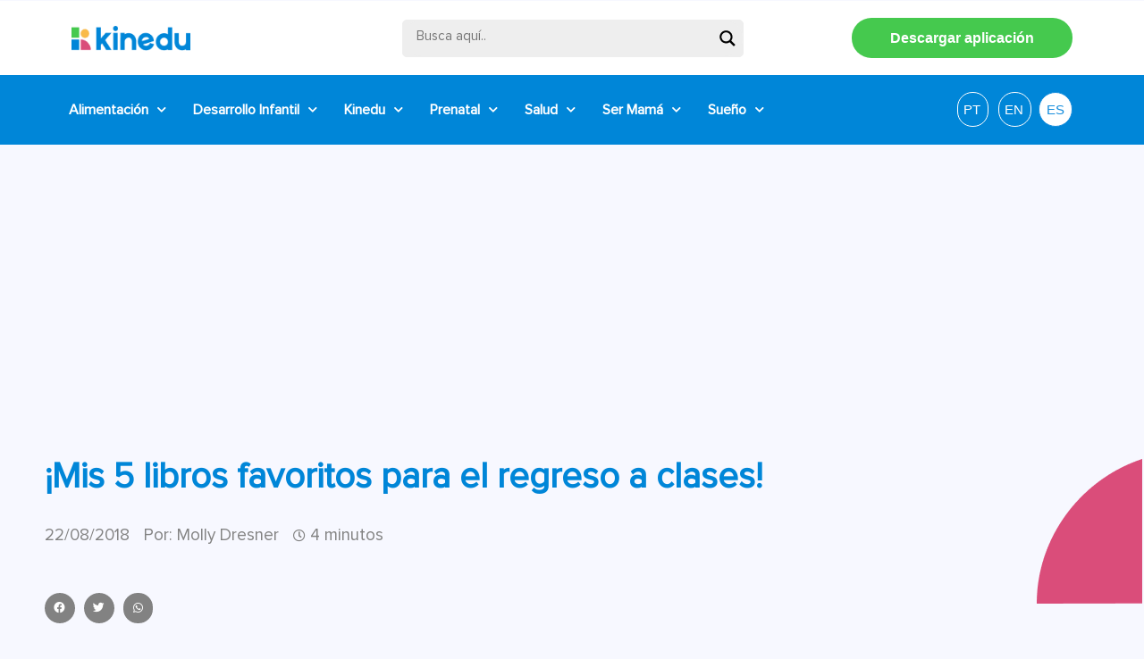

--- FILE ---
content_type: text/html; charset=utf-8
request_url: https://www.google.com/recaptcha/api2/aframe
body_size: 267
content:
<!DOCTYPE HTML><html><head><meta http-equiv="content-type" content="text/html; charset=UTF-8"></head><body><script nonce="nPXWrbNKjvjHRCTuthy57A">/** Anti-fraud and anti-abuse applications only. See google.com/recaptcha */ try{var clients={'sodar':'https://pagead2.googlesyndication.com/pagead/sodar?'};window.addEventListener("message",function(a){try{if(a.source===window.parent){var b=JSON.parse(a.data);var c=clients[b['id']];if(c){var d=document.createElement('img');d.src=c+b['params']+'&rc='+(localStorage.getItem("rc::a")?sessionStorage.getItem("rc::b"):"");window.document.body.appendChild(d);sessionStorage.setItem("rc::e",parseInt(sessionStorage.getItem("rc::e")||0)+1);localStorage.setItem("rc::h",'1768765332119');}}}catch(b){}});window.parent.postMessage("_grecaptcha_ready", "*");}catch(b){}</script></body></html>

--- FILE ---
content_type: text/css
request_url: https://blog-es.kinedu.com/wp-content/uploads/elementor/css/post-12856.css?ver=1687272002
body_size: 360
content:
.elementor-kit-12856{--e-global-color-primary:#0086D8;--e-global-color-secondary:#54595F;--e-global-color-text:#737374;--e-global-color-accent:#61CE70;--e-global-color-4402dcf:#F0F0F0;--e-global-typography-primary-font-family:"proxima-nova-regular";--e-global-typography-primary-font-weight:600;--e-global-typography-secondary-font-family:"proxima-nova-regular";--e-global-typography-secondary-font-weight:400;--e-global-typography-text-font-family:"proxima-nova-regular";--e-global-typography-text-font-weight:400;--e-global-typography-accent-font-family:"proxima-nova-regular";--e-global-typography-accent-font-weight:500;color:#737374;background-color:#F7F8FF;}.elementor-kit-12856 a{color:#0086D8;font-family:"proxima-nova-regular", Sans-serif;}.elementor-kit-12856 a:hover{color:#FABA49;}.elementor-kit-12856 h1{color:#0086D8;font-family:"proxima-nova-regular", Sans-serif;}.elementor-kit-12856 h2{color:#0086D8;font-family:"proxima-nova-regular", Sans-serif;}.elementor-kit-12856 h3{color:#0086D8;font-family:"proxima-nova-regular", Sans-serif;}.elementor-kit-12856 h4{color:#0086D8;}.elementor-kit-12856 h5{color:#0086D8;}.elementor-kit-12856 h6{color:#0086D8;}.elementor-section.elementor-section-boxed > .elementor-container{max-width:1200px;}.e-con{--container-max-width:1200px;}.elementor-widget:not(:last-child){margin-bottom:20px;}.elementor-element{--widgets-spacing:20px;}{}h1.title{display:var(--page-title-display);}.elementor-kit-12856 e-page-transition{background-color:#FFBC7D;}.site-header{padding-right:0px;padding-left:0px;}@media(max-width:1024px){.elementor-section.elementor-section-boxed > .elementor-container{max-width:1024px;}.e-con{--container-max-width:1024px;}}@media(max-width:767px){.elementor-kit-12856 h2{font-size:25px;}.elementor-kit-12856 h3{font-size:22px;}.elementor-section.elementor-section-boxed > .elementor-container{max-width:767px;}.e-con{--container-max-width:767px;}}

--- FILE ---
content_type: text/css
request_url: https://blog-es.kinedu.com/wp-content/uploads/elementor/css/post-13242.css?ver=1688494081
body_size: 1254
content:
.elementor-13242 .elementor-element.elementor-element-5453fa61 > .elementor-container{min-height:350px;}.elementor-13242 .elementor-element.elementor-element-5453fa61:not(.elementor-motion-effects-element-type-background), .elementor-13242 .elementor-element.elementor-element-5453fa61 > .elementor-motion-effects-container > .elementor-motion-effects-layer{background-color:#0086D8;}.elementor-13242 .elementor-element.elementor-element-5453fa61{transition:background 0.3s, border 0.3s, border-radius 0.3s, box-shadow 0.3s;padding:0px 0px 0px 0px;}.elementor-13242 .elementor-element.elementor-element-5453fa61 > .elementor-background-overlay{transition:background 0.3s, border-radius 0.3s, opacity 0.3s;}.elementor-13242 .elementor-element.elementor-element-1179238e{text-align:right;}.elementor-13242 .elementor-element.elementor-element-1179238e img{width:93%;}.elementor-13242 .elementor-element.elementor-element-4f1d2437 > .elementor-element-populated{padding:0px 0px 0px 0px;}.elementor-13242 .elementor-element.elementor-element-2e2b07ea > .elementor-element-populated{padding:0px 0px 0px 0px;}.elementor-13242 .elementor-element.elementor-element-2c20c567 .elementor-icon-wrapper{text-align:right;}.elementor-13242 .elementor-element.elementor-element-2c20c567.elementor-view-stacked .elementor-icon{background-color:#FFFFFF;color:#0086D8;}.elementor-13242 .elementor-element.elementor-element-2c20c567.elementor-view-framed .elementor-icon, .elementor-13242 .elementor-element.elementor-element-2c20c567.elementor-view-default .elementor-icon{color:#FFFFFF;border-color:#FFFFFF;}.elementor-13242 .elementor-element.elementor-element-2c20c567.elementor-view-framed .elementor-icon, .elementor-13242 .elementor-element.elementor-element-2c20c567.elementor-view-default .elementor-icon svg{fill:#FFFFFF;}.elementor-13242 .elementor-element.elementor-element-2c20c567.elementor-view-framed .elementor-icon{background-color:#0086D8;}.elementor-13242 .elementor-element.elementor-element-2c20c567.elementor-view-stacked .elementor-icon svg{fill:#0086D8;}.elementor-13242 .elementor-element.elementor-element-2c20c567.elementor-view-stacked .elementor-icon:hover{background-color:#FFFFFF;color:#0086D8;}.elementor-13242 .elementor-element.elementor-element-2c20c567.elementor-view-framed .elementor-icon:hover, .elementor-13242 .elementor-element.elementor-element-2c20c567.elementor-view-default .elementor-icon:hover{color:#FFFFFF;border-color:#FFFFFF;}.elementor-13242 .elementor-element.elementor-element-2c20c567.elementor-view-framed .elementor-icon:hover, .elementor-13242 .elementor-element.elementor-element-2c20c567.elementor-view-default .elementor-icon:hover svg{fill:#FFFFFF;}.elementor-13242 .elementor-element.elementor-element-2c20c567.elementor-view-framed .elementor-icon:hover{background-color:#0086D8;}.elementor-13242 .elementor-element.elementor-element-2c20c567.elementor-view-stacked .elementor-icon:hover svg{fill:#0086D8;}.elementor-13242 .elementor-element.elementor-element-2c20c567 .elementor-icon{font-size:13px;}.elementor-13242 .elementor-element.elementor-element-3a0b589d > .elementor-element-populated{padding:0px 0px 0px 0px;}.elementor-13242 .elementor-element.elementor-element-5fe6d809 .elementor-icon-wrapper{text-align:right;}.elementor-13242 .elementor-element.elementor-element-5fe6d809.elementor-view-stacked .elementor-icon{background-color:#FFFFFF;color:#0086D8;}.elementor-13242 .elementor-element.elementor-element-5fe6d809.elementor-view-framed .elementor-icon, .elementor-13242 .elementor-element.elementor-element-5fe6d809.elementor-view-default .elementor-icon{color:#FFFFFF;border-color:#FFFFFF;}.elementor-13242 .elementor-element.elementor-element-5fe6d809.elementor-view-framed .elementor-icon, .elementor-13242 .elementor-element.elementor-element-5fe6d809.elementor-view-default .elementor-icon svg{fill:#FFFFFF;}.elementor-13242 .elementor-element.elementor-element-5fe6d809.elementor-view-framed .elementor-icon{background-color:#0086D8;}.elementor-13242 .elementor-element.elementor-element-5fe6d809.elementor-view-stacked .elementor-icon svg{fill:#0086D8;}.elementor-13242 .elementor-element.elementor-element-5fe6d809.elementor-view-stacked .elementor-icon:hover{background-color:#FFFFFF;color:#0086D8;}.elementor-13242 .elementor-element.elementor-element-5fe6d809.elementor-view-framed .elementor-icon:hover, .elementor-13242 .elementor-element.elementor-element-5fe6d809.elementor-view-default .elementor-icon:hover{color:#FFFFFF;border-color:#FFFFFF;}.elementor-13242 .elementor-element.elementor-element-5fe6d809.elementor-view-framed .elementor-icon:hover, .elementor-13242 .elementor-element.elementor-element-5fe6d809.elementor-view-default .elementor-icon:hover svg{fill:#FFFFFF;}.elementor-13242 .elementor-element.elementor-element-5fe6d809.elementor-view-framed .elementor-icon:hover{background-color:#0086D8;}.elementor-13242 .elementor-element.elementor-element-5fe6d809.elementor-view-stacked .elementor-icon:hover svg{fill:#0086D8;}.elementor-13242 .elementor-element.elementor-element-5fe6d809 .elementor-icon{font-size:13px;}.elementor-13242 .elementor-element.elementor-element-3e40b79c > .elementor-element-populated{padding:0px 0px 0px 0px;}.elementor-13242 .elementor-element.elementor-element-6e0faa10 .elementor-icon-wrapper{text-align:right;}.elementor-13242 .elementor-element.elementor-element-6e0faa10.elementor-view-stacked .elementor-icon{background-color:#FFFFFF;color:#0086D8;}.elementor-13242 .elementor-element.elementor-element-6e0faa10.elementor-view-framed .elementor-icon, .elementor-13242 .elementor-element.elementor-element-6e0faa10.elementor-view-default .elementor-icon{color:#FFFFFF;border-color:#FFFFFF;}.elementor-13242 .elementor-element.elementor-element-6e0faa10.elementor-view-framed .elementor-icon, .elementor-13242 .elementor-element.elementor-element-6e0faa10.elementor-view-default .elementor-icon svg{fill:#FFFFFF;}.elementor-13242 .elementor-element.elementor-element-6e0faa10.elementor-view-framed .elementor-icon{background-color:#0086D8;}.elementor-13242 .elementor-element.elementor-element-6e0faa10.elementor-view-stacked .elementor-icon svg{fill:#0086D8;}.elementor-13242 .elementor-element.elementor-element-6e0faa10.elementor-view-stacked .elementor-icon:hover{background-color:#FFFFFF;color:#0086D8;}.elementor-13242 .elementor-element.elementor-element-6e0faa10.elementor-view-framed .elementor-icon:hover, .elementor-13242 .elementor-element.elementor-element-6e0faa10.elementor-view-default .elementor-icon:hover{color:#FFFFFF;border-color:#FFFFFF;}.elementor-13242 .elementor-element.elementor-element-6e0faa10.elementor-view-framed .elementor-icon:hover, .elementor-13242 .elementor-element.elementor-element-6e0faa10.elementor-view-default .elementor-icon:hover svg{fill:#FFFFFF;}.elementor-13242 .elementor-element.elementor-element-6e0faa10.elementor-view-framed .elementor-icon:hover{background-color:#0086D8;}.elementor-13242 .elementor-element.elementor-element-6e0faa10.elementor-view-stacked .elementor-icon:hover svg{fill:#0086D8;}.elementor-13242 .elementor-element.elementor-element-6e0faa10 .elementor-icon{font-size:13px;}.elementor-13242 .elementor-element.elementor-element-3e397347 > .elementor-element-populated{padding:0px 0px 0px 0px;}.elementor-13242 .elementor-element.elementor-element-2829b1b8 .elementor-icon-wrapper{text-align:right;}.elementor-13242 .elementor-element.elementor-element-2829b1b8.elementor-view-stacked .elementor-icon{background-color:#FFFFFF;color:#0086D8;}.elementor-13242 .elementor-element.elementor-element-2829b1b8.elementor-view-framed .elementor-icon, .elementor-13242 .elementor-element.elementor-element-2829b1b8.elementor-view-default .elementor-icon{color:#FFFFFF;border-color:#FFFFFF;}.elementor-13242 .elementor-element.elementor-element-2829b1b8.elementor-view-framed .elementor-icon, .elementor-13242 .elementor-element.elementor-element-2829b1b8.elementor-view-default .elementor-icon svg{fill:#FFFFFF;}.elementor-13242 .elementor-element.elementor-element-2829b1b8.elementor-view-framed .elementor-icon{background-color:#0086D8;}.elementor-13242 .elementor-element.elementor-element-2829b1b8.elementor-view-stacked .elementor-icon svg{fill:#0086D8;}.elementor-13242 .elementor-element.elementor-element-2829b1b8.elementor-view-stacked .elementor-icon:hover{background-color:#FFFFFF;color:#0086D8;}.elementor-13242 .elementor-element.elementor-element-2829b1b8.elementor-view-framed .elementor-icon:hover, .elementor-13242 .elementor-element.elementor-element-2829b1b8.elementor-view-default .elementor-icon:hover{color:#FFFFFF;border-color:#FFFFFF;}.elementor-13242 .elementor-element.elementor-element-2829b1b8.elementor-view-framed .elementor-icon:hover, .elementor-13242 .elementor-element.elementor-element-2829b1b8.elementor-view-default .elementor-icon:hover svg{fill:#FFFFFF;}.elementor-13242 .elementor-element.elementor-element-2829b1b8.elementor-view-framed .elementor-icon:hover{background-color:#0086D8;}.elementor-13242 .elementor-element.elementor-element-2829b1b8.elementor-view-stacked .elementor-icon:hover svg{fill:#0086D8;}.elementor-13242 .elementor-element.elementor-element-2829b1b8 .elementor-icon{font-size:13px;}.elementor-13242 .elementor-element.elementor-element-4fd6b3c6 > .elementor-element-populated{padding:0px 0px 0px 10px;}.elementor-13242 .elementor-element.elementor-element-3321df9f .elementor-icon-wrapper{text-align:center;}.elementor-13242 .elementor-element.elementor-element-3321df9f.elementor-view-stacked .elementor-icon{background-color:#FFFFFF;color:#0086D8;}.elementor-13242 .elementor-element.elementor-element-3321df9f.elementor-view-framed .elementor-icon, .elementor-13242 .elementor-element.elementor-element-3321df9f.elementor-view-default .elementor-icon{color:#FFFFFF;border-color:#FFFFFF;}.elementor-13242 .elementor-element.elementor-element-3321df9f.elementor-view-framed .elementor-icon, .elementor-13242 .elementor-element.elementor-element-3321df9f.elementor-view-default .elementor-icon svg{fill:#FFFFFF;}.elementor-13242 .elementor-element.elementor-element-3321df9f.elementor-view-framed .elementor-icon{background-color:#0086D8;}.elementor-13242 .elementor-element.elementor-element-3321df9f.elementor-view-stacked .elementor-icon svg{fill:#0086D8;}.elementor-13242 .elementor-element.elementor-element-3321df9f.elementor-view-stacked .elementor-icon:hover{background-color:#FFFFFF;color:#0086D8;}.elementor-13242 .elementor-element.elementor-element-3321df9f.elementor-view-framed .elementor-icon:hover, .elementor-13242 .elementor-element.elementor-element-3321df9f.elementor-view-default .elementor-icon:hover{color:#FFFFFF;border-color:#FFFFFF;}.elementor-13242 .elementor-element.elementor-element-3321df9f.elementor-view-framed .elementor-icon:hover, .elementor-13242 .elementor-element.elementor-element-3321df9f.elementor-view-default .elementor-icon:hover svg{fill:#FFFFFF;}.elementor-13242 .elementor-element.elementor-element-3321df9f.elementor-view-framed .elementor-icon:hover{background-color:#0086D8;}.elementor-13242 .elementor-element.elementor-element-3321df9f.elementor-view-stacked .elementor-icon:hover svg{fill:#0086D8;}.elementor-13242 .elementor-element.elementor-element-3321df9f .elementor-icon{font-size:13px;}.elementor-13242 .elementor-element.elementor-element-a1afee5 > .elementor-element-populated{padding:0px 0px 0px 10px;}.elementor-13242 .elementor-element.elementor-element-5251682b .elementor-heading-title{color:#FFFFFF;font-family:"Proxima Nova Bold", Sans-serif;font-size:20px;font-weight:600;}.elementor-13242 .elementor-element.elementor-element-6c687818{padding:0px 40px 0px 0px;}.elementor-13242 .elementor-element.elementor-element-1c6785a9 > .elementor-element-populated{padding:0px 37px 0px 0px;}.elementor-13242 .elementor-element.elementor-element-74f00caf{text-align:left;}.elementor-13242 .elementor-element.elementor-element-316e76 > .elementor-element-populated{padding:0px 26px 0px 0px;}.elementor-13242 .elementor-element.elementor-element-76745a89{text-align:left;}@media(max-width:1024px){.elementor-13242 .elementor-element.elementor-element-6c687818 > .elementor-container{max-width:1600px;}.elementor-13242 .elementor-element.elementor-element-6c687818{padding:0px 0px 0px 0px;}.elementor-13242 .elementor-element.elementor-element-1c6785a9 > .elementor-element-populated{padding:0px 0px 0px 0px;}.elementor-13242 .elementor-element.elementor-element-74f00caf img{width:100%;}.elementor-13242 .elementor-element.elementor-element-316e76 > .elementor-element-populated{padding:0px 0px 0px 0px;}}@media(min-width:768px){.elementor-13242 .elementor-element.elementor-element-c4f10b8{width:27.627%;}.elementor-13242 .elementor-element.elementor-element-12f4ebc8{width:34.214%;}.elementor-13242 .elementor-element.elementor-element-67149730{width:37.825%;}.elementor-13242 .elementor-element.elementor-element-1c6785a9{width:51.101%;}.elementor-13242 .elementor-element.elementor-element-316e76{width:48.899%;}}@media(max-width:1024px) and (min-width:768px){.elementor-13242 .elementor-element.elementor-element-c4f10b8{width:40%;}.elementor-13242 .elementor-element.elementor-element-12f4ebc8{width:20%;}.elementor-13242 .elementor-element.elementor-element-67149730{width:40%;}.elementor-13242 .elementor-element.elementor-element-1c6785a9{width:50%;}.elementor-13242 .elementor-element.elementor-element-316e76{width:50%;}}@media(max-width:767px){.elementor-13242 .elementor-element.elementor-element-5453fa61 > .elementor-container{min-height:342px;}.elementor-13242 .elementor-element.elementor-element-1179238e{text-align:center;}.elementor-13242 .elementor-element.elementor-element-1179238e img{width:73%;}.elementor-13242 .elementor-element.elementor-element-441c3efc > .elementor-container{max-width:500px;}.elementor-13242 .elementor-element.elementor-element-4f1d2437{width:14%;}.elementor-13242 .elementor-element.elementor-element-2e2b07ea{width:14%;}.elementor-13242 .elementor-element.elementor-element-2c20c567 .elementor-icon-wrapper{text-align:center;}.elementor-13242 .elementor-element.elementor-element-3a0b589d{width:14%;}.elementor-13242 .elementor-element.elementor-element-5fe6d809 .elementor-icon-wrapper{text-align:center;}.elementor-13242 .elementor-element.elementor-element-3e40b79c{width:14%;}.elementor-13242 .elementor-element.elementor-element-6e0faa10 .elementor-icon-wrapper{text-align:center;}.elementor-13242 .elementor-element.elementor-element-3e397347{width:14%;}.elementor-13242 .elementor-element.elementor-element-2829b1b8 .elementor-icon-wrapper{text-align:center;}.elementor-13242 .elementor-element.elementor-element-4fd6b3c6{width:14%;}.elementor-13242 .elementor-element.elementor-element-3321df9f .elementor-icon-wrapper{text-align:center;}.elementor-13242 .elementor-element.elementor-element-a1afee5{width:14%;}.elementor-13242 .elementor-element.elementor-element-5251682b{text-align:center;}.elementor-13242 .elementor-element.elementor-element-6c687818{padding:0px 0px 0px 0px;}.elementor-13242 .elementor-element.elementor-element-1c6785a9{width:50%;}.elementor-13242 .elementor-element.elementor-element-1c6785a9 > .elementor-element-populated{padding:0px 0px 0px 0px;}.elementor-13242 .elementor-element.elementor-element-74f00caf{text-align:right;}.elementor-13242 .elementor-element.elementor-element-74f00caf img{width:74%;}.elementor-13242 .elementor-element.elementor-element-316e76{width:50%;}.elementor-13242 .elementor-element.elementor-element-316e76 > .elementor-element-populated{padding:0px 0px 0px 0px;}.elementor-13242 .elementor-element.elementor-element-76745a89{text-align:left;}.elementor-13242 .elementor-element.elementor-element-76745a89 img{width:74%;}}/* Start Custom Fonts CSS */@font-face {
	font-family: 'Proxima Nova Bold';
	font-style: normal;
	font-weight: bold;
	font-display: auto;
	src: url('https://blog-es.kinedu.com/wp-content/uploads/2023/06/proximanova-bold-webfont.woff') format('woff');
}
/* End Custom Fonts CSS */